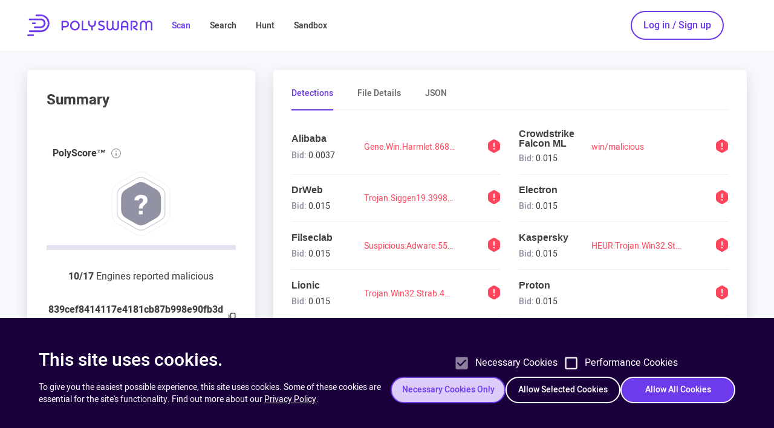

--- FILE ---
content_type: text/html; charset=utf-8
request_url: https://polyswarm.network/scan/results/file/839cef8414117e4181cb87b998e90fb3dad81463f8c219966cb59147e2d7c2cb
body_size: 461
content:
<!DOCTYPE html>
<html lang="en">
  <head>
    <meta charset="utf-8" />
    <link rel="icon" href="/favicon.ico" />
    <meta name="viewport" content="width=device-width, initial-scale=1" />
    <meta name="theme-color" content="#ffffff" />
    <meta http-equiv="Pragma" content="no-cache" />
    <meta http-equiv="Expires" content="0" />
    <link rel="apple-touch-icon" href="/logo192.png" />
    <!--
      manifest.json provides metadata used when your web app is installed on a
      user's mobile device or desktop. See https://developers.google.com/web/fundamentals/web-app-manifest/
    -->
    <link rel="manifest" href="/manifest.json" />
    <title>839cef8414117e4181cb87b998e90fb3dad81463f8c219966cb59147e2d7c2cb | Scan</title>
    <script type="module" crossorigin src="/assets/index-GJjGxxSY.js"></script>
    <link rel="stylesheet" crossorigin href="/assets/index-CrDr8aQ4.css">
  <meta name="description" content="Scan results for artifact 839cef8414117e4181cb87b998e90fb3dad81463f8c219966cb59147e2d7c2cb on PolySwarm."></head>
  <body>
    <noscript>You need to enable JavaScript to run this app.</noscript>
    <div id="root"></div>


    <link rel="preconnect" href="https://js.hs-analytics.net" crossorigin />
    <link rel="preconnect" href="https://js.hs-banner.com" crossorigin />
    <link rel="preconnect" href="https://js.hs-scripts.com" crossorigin />
    <link rel="preconnect" href="https://www.google-analytics.com" />
    <link rel="dns-prefetch" href="https://js.hs-analytics.net" />
  <!-- Cloudflare Pages Analytics --><script defer src='https://static.cloudflareinsights.com/beacon.min.js' data-cf-beacon='{"token": "be86c769be8d488e99330c9b6ff1259c"}'></script><!-- Cloudflare Pages Analytics --></body>
</html>
